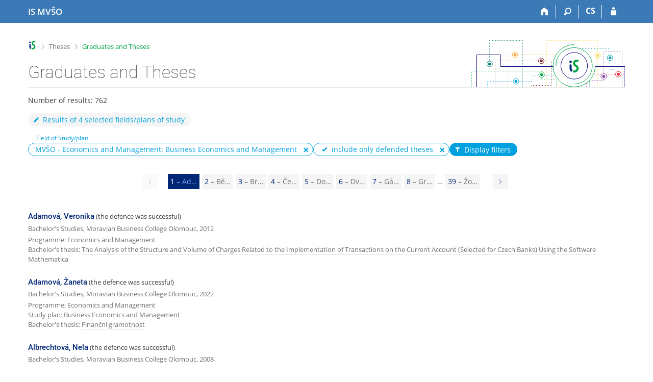

--- FILE ---
content_type: text/html; charset=utf-8
request_url: https://is.mvso.cz/thesis/index?fakulta=7C10;lang=en;obor=2670;obhajene=1;search=1
body_size: 9702
content:
<!DOCTYPE html>
<html class="no-js" lang="en">
<head>
<meta content="text/html; charset=utf-8" http-equiv="Content-Type">
<meta content="IE=edge" http-equiv="X-UA-Compatible">
<meta content="width=device-width, initial-scale=1" name="viewport">
<title>Graduates and Theses</title>
<link href="/favicon.ico" rel="icon" sizes="32x32">
<link href="/favicon.svg" rel="icon" type="image/svg+xml">
<link href="/css/r6/foundation.min.css?_v=ab3b2b3" media="screen,print" rel="stylesheet" type="text/css">
<link href="/css/r/icons/foundation-icons.css?_v=d866a73" media="screen,print" rel="stylesheet" type="text/css">
<link href="/css/r6/prvky.css?_v=bf802ce" media="screen,print" rel="stylesheet" type="text/css">
<link href="/css/r6/r6.css?_v=5b36b59" media="screen,print" rel="stylesheet" type="text/css">
<link href="/css/r6/motiv/1.css?_v=9421c26" media="screen" rel="stylesheet" type="text/css">
<link href="/css/r6/r6-print.css?_v=d1a07b2" media="print" rel="stylesheet" type="text/css">
<style>.abs-z-seznam-filtru {
	display: flex;
	gap: 1rem;
	flex-wrap: wrap;
	align-items: flex-end;
}

.si-filtr-nazev {
	font-size: 0.85714rem;
	margin-left: 1.1428571428rem;
}
</style>
<script src="/js/r6/jquery.js?_v=3736f12"></script>
<script src="/js/error.js?_v=e23fead"></script>
<script src="/js/r6/foundation.js?_v=a06b727"></script>
<script src="/js/chosen.jquery.min.js?_v=3c564f9"></script>
</head>
<body class="en noauth skola_7C motiv-1 motiv-svetly">
<a href="#sticky_panel" class="show-on-focus print-hide">Skip to top bar</a><a href="#hlavicka" class="show-on-focus print-hide">Skip to header</a><a href="#app_content" class="show-on-focus print-hide">Skip to content</a><a href="#paticka" class="show-on-focus print-hide">Skip to footer</a>
<div id="content" class="">
	<div id="zdurazneni-sticky" class="zdurazneni-sticky print-hide" role="alert" aria-atomic="true"></div>
	<div id="rows_wrapper">
		<div class="foundation-design-z">
			<nav id="sticky_panel" >
	<div class="row">
		<div class="column">
			<div class="ikony">
				<a href="/?lang=en" class="sticky_home" title="Moravian Business College Olomouc Information System" aria-label="Moravian Business College Olomouc Information System"><span class="sticky_home_text">IS MVŠO</span></a>
				<a href="/?fakulta=7C10;lang=en" class="sticky-icon" title="Home" aria-label="Home"><i class="house isi-home" aria-hidden="true"></i></a><a href="#" class="sticky-icon prepinac-vyhl float-right" title="Search" aria-label="Search" data-toggle="is_search"><i class="isi-lupa" aria-hidden="true"></i></a><div id="is_search" class="dropdown-pane bottom search-dropdown" data-dropdown data-close-on-click="true">
	<form method="POST" action="/vyhledavani/" role="search"><INPUT TYPE=hidden NAME="lang" VALUE="en">
		<div class="input-group">
			<input class="input-group-field input_text" type="search" name="search" autocomplete="off" role="searchbox">
			<div id="is_search_x" class="is_input_x input-group-button"><i class="isi-x"></i></div>
			<div class="input-group-button">
				<input type="submit" class="button" value="Search">
			</div>
		</div>
	</form>
	<div id="is_search_results"></div>
</div><span><a href="./index?lang=cs;fakulta=7C10;obor=2670;obhajene=1;search=1" class="sticky-item prepinac-jazyk jazyk-cs" aria-label="Přepnout do češtiny" title="Přepnout do češtiny" >CS</a></span><a href="/auth/thesis/index?lang=en;fakulta=7C10;obor=2670;obhajene=1;search=1" class="sticky-icon float-right" title="IS MVŠO Login" aria-label="IS MVŠO Login"><i class="isi-postava" aria-hidden="true"></i></a>
			</div>
		</div>
	</div>
</nav>
			
			<header class="row hlavicka" id="hlavicka">
	<div class="small-5 medium-3 columns znak skola7C">
		
	</div>
	<div id="is-prepinace" class="small-7 medium-9 columns">
		
		<div id="prepinace">
        <ul aria-hidden="true" class="is-switch dropdown menu" data-dropdown-menu data-click-open="true" data-closing-time="0" data-autoclose="false" data-disable-hover="true" data-close-on-click="true" data-force-follow="false" data-close-on-click-inside="false" data-alignment="right">
                
                
                
        </ul>
        <ul class="show-for-sr">
                
                
                
        </ul>
</div>
	</div>
</header>
<div class="row" aria-hidden="true">
	<div class="column">
		<a href="#" class="app_header_motiv_switch show-for-medium" title="Change theme" aria-label="Change theme" data-open="motiv_reveal"><i class="isi-nastaveni isi-inline" aria-hidden="true"></i></a>
		
	</div>
</div><div id="drobecky" class="row">
	<div class="column">
		<span class="wrap"><a href="/?lang=en" class="drobecek_logo" accesskey="0" title="MVŠO Information System"> </a><span class="sep"> <i class="isi-zobacek-vpravo"></i><span class="show-for-sr">&gt;</span> </span><a href="/thesis/?fakulta=7C10;lang=en" accesskey="1">Theses</a><span class="sep last"> <i class="isi-zobacek-vpravo"></i><span class="show-for-sr">&gt;</span> </span><a href="https://is.mvso.cz/thesis/index?fakulta=7C10;lang=en" title="Graduates and Theses" accesskey="2" class="drobecek_app">Graduates and Theses</a></span>
	</div>
</div><div id="app_header_wrapper" class="row align-justify show-for-medium">
	<div class="medium-12 column">
		<h1 id="app_header"><div class="large-9 xlarge-9"><span id="app_name">Graduates and Theses</span></div></h1>
	</div>
	<div class="shrink column">
		<div id="app_header_image"></div>
	</div>
</div>

<div class="row">
	<div class="column">
		<div id="app_menu" class="empty">
			
		</div>
	</div>
</div><!--[if lt IE 9]><div id="prvek_1979131" class="zdurazneni varovani ie_warning"><h3 class="zdurazneni-nadpis">Warning:</h3><h3>Your browser Internet Explorer is out of date.</h3><p>It has known security flaws and may not display all features of this and other websites.</p></div><![endif]-->
		</div>
		<div id="app_content_row" class="row"><main id="app_content" class="column" role="main"><p>Number of results: 762</p>
					<a class="stitek-inline si-medium si-text si-ikona borderbarva5 barva5 mb-1" data-open="prvek_7706980"><i class="isi-tuzka isi-inline-right" aria-hidden="true"></i>Results of 4 selected fields/plans of study</a>
				
	<div class="obal-formulare mb-1 display-none"><div class='bgbarva-seda1 pl-2 pr-2 pt-1 pb-1'><button id="prvek_2816426" class="toggle-vyhledavaci-form clear float-right button" type="button"><i class="isi-x isi-large" aria-hidden="true"></i></button><h2 class='nadpis-sekce mb-1'>Search for a graduate and thesis</h2><form data-abide novalidate method="get" enctype="application/x-www-form-urlencoded" id="prvek_1042222"><INPUT TYPE=hidden NAME="fakulta" VALUE="7C10"><INPUT TYPE=hidden NAME="lang" VALUE="en"><INPUT TYPE=hidden NAME="obor_upresneni" VALUE="5"><INPUT TYPE=hidden NAME="obor_upresneni" VALUE="2670"><INPUT TYPE=hidden NAME="obor_upresneni" VALUE="2712"><INPUT TYPE=hidden NAME="obor_upresneni" VALUE="2713"><label for="search_field">Search term</label><input id="search_field" name="q" type="text"><span class="form-error" data-form-error-for="search_field"><span class="form-error-text"></span></span><fieldset class="validator-group-content inputs-cover nutny_textfield display-none" data-for="prvek_1845116"><legend>Limit search to</legend><div class="row radio-group"><div class="column"><div class="row">
	<div class="small-12 medium-6 large-3 column"><div class="row align-middle"><div class="column small-12"><label for="prvek_1845116"><input class="nutny_textfield nutny_textfield_input display-none" disabled id="prvek_1845116" name="podbarv" type="checkbox" value="t_title">Title of the thesis/dissertation</label></div></div></div>
	<div class="small-12 medium-6 large-3 column"><div class="row align-middle"><div class="column small-12"><label for="prvek_1546634"><input class="nutny_textfield nutny_textfield_input display-none" disabled id="prvek_1546634" name="podbarv" type="checkbox" value="t_author">Alumnus/author of the work</label></div></div></div>
	<div class="small-12 medium-6 large-3 column"><div class="row align-middle"><div class="column small-12"><label for="prvek_2829504"><input class="nutny_textfield nutny_textfield_input display-none" disabled id="prvek_2829504" name="podbarv" type="checkbox" value="t_vedouci">Supervisor/a reader/observer</label></div></div></div>
	<div class="small-12 medium-6 large-3 column"><div class="row align-middle"><div class="column small-12"><label for="prvek_6774770"><input class="nutny_textfield nutny_textfield_input display-none" disabled id="prvek_6774770" name="podbarv" type="checkbox" value="t_subject">Keywords</label></div></div></div>
</div>
</div></div></fieldset><span class="form-error" data-form-error-for="prvek_1845116"><span class="form-error-text"></span></span><hr/><div class="row">
	<div class="small-12 medium-6 column"><label for="omez_fak_q">Faculty</label><select id="omez_fak_q" multiple name="fak"><option value="7C10">MVŠO - Moravian Business College Olomouc</option></select><span class="form-error" data-form-error-for="omez_fak_q"><span class="form-error-text"></span></span></div>
	<div class="small-12 medium-6 column"><div id="prac_vyber"><label for="omez_prac_q">Department under which the thesis has been written</label><select id="omez_prac_q" multiple name="prac"><option value="7C10">MVŠO - Moravian Business College Olomouc</option></select><span class="form-error" data-form-error-for="omez_prac_q"><span class="form-error-text"></span></span></div></div>
	<div class="small-12 medium-6 column"><div class="row">
	<div class="small-12 medium-6 column"><div id="tit_vyber"><label for="prvek_9535001">Person's academic degree</label><select id="prvek_9535001" multiple name="tit"><optgroup label="Bachelor's degrees"><option value="Bc.">Bc.</option></optgroup><optgroup label="Master's degrees"><option value="Ing.">Ing.</option></optgroup></select><span class="form-error" data-form-error-for="prvek_9535001"><span class="form-error-text"></span></span></div></div>
	<div class="small-12 medium-6 column"><div id="rok_vyber"><label for="prvek_7363437">Year of defence</label><select id="prvek_7363437" multiple name="rok"><option value="2026">2026</option><option value="2025">2025</option><option value="2024">2024</option><option value="2023">2023</option><option value="2022">2022</option><option value="2021">2021</option><option value="2020">2020</option><option value="2019">2019</option><option value="2018">2018</option><option value="2017">2017</option><option value="2016">2016</option><option value="2015">2015</option><option value="2014">2014</option><option value="2013">2013</option><option value="2012">2012</option><option value="2011">2011</option><option value="2010">2010</option><option value="2009">2009</option><option value="2008">2008</option></select><span class="form-error" data-form-error-for="prvek_7363437"><span class="form-error-text"></span></span></div></div>
</div>
</div>
	<div class="small-12 medium-6 column"><div id="obor_vyber"><label for="omez_obor_q">Field of Study/plan</label><select id="omez_obor_q" multiple name="obor"><optgroup label="Bachelor's degree programmes"><option value="2673">MVŠO -  Economics and Management: Company Economics and Management</option><option value="2674">MVŠO -  Economics and Management: Management and Economics of Public Service</option><option value="2671">MVŠO -  Economics and Management: Management and Economics of the Public Sector</option><option value="2672|2675">MVŠO -  Economics and Management: Company Information Systems</option><option value="5|2670|2712|2713" selected>MVŠO -  Economics and Management: Business Economics and Management</option><option value="2693|2706">MVŠO -  Systems Engineering and Informatics: Systems Engineering and Informatics</option></optgroup><optgroup label="master's programmes (following bachelor's programmes)"><option value="2692|2705">MVŠO -  Economics and Management: Economics and Management of Small and Medium-sized Entreprises</option></optgroup><optgroup label="Lifelong learning"><option value="3">MVŠO -  Lifelong Education: Dostudování profilace</option></optgroup></select><span class="form-error" data-form-error-for="omez_obor_q"><span class="form-error-text"></span></span></div></div>
</div>

	<div class="text-right mt-2 mb-1"><label class="validator-group-content display-inline-block mb-0" for="prvek_503360"><input checked id="prvek_503360" name="obhajene" type="checkbox" value="1">include only defended theses</label><span class="form-error" data-form-error-for="prvek_503360"><span class="form-error-text"></span></span><button id="prvek_2051898" class="large display-inline-block mb-0 button" type="submit" name="search" value="1" style="margin-left: 2rem;">Find</button>
	</div>
</form></div></div>
	<div class="abs-z-seznam-filtru mb-2">
		
			<div>
				<div class="si-filtr-nazev barva5">Field of Study/plan</div>
		
				<span class="stitek-inline si-medium si-text si-outline si-zaviratelny borderbarva5 barva5 mb-05">
					<span class="si-label">MVŠO -  Economics and Management: Business Economics and Management</span>
					<a href="./index?fakulta=7C10;lang=en;obor=2670;obhajene=1;search=1" class="si-ikona-zavrit" title="Zavřít/zrušit"><i class="isi-x isi-inline" aria-hidden="true"></i></a>
				</span>
			
			</div>
		
			<div>
				<div class="si-filtr-nazev barva5"></div>
		
				<span class="stitek-inline si-medium si-text si-outline si-zaviratelny borderbarva5 barva5 mb-05">
					<span class="si-label"><i class="isi-check isi-inline-right" aria-hidden="true"></i>include only defended theses</span>
					<a href="./index?fakulta=7C10;lang=en;obor=2670;search=1" class="si-ikona-zavrit" title="Zavřít/zrušit"><i class="isi-x isi-inline" aria-hidden="true"></i></a>
				</span>
			
			</div>
		
		<button id="prvek_2543721" class="stitek-inline si-medium si-text si-ikona bgbarva5 barvabila toggle-vyhledavaci-form mb-05 button" type="button"><i class="isi-filtr isi-inline-right" aria-hidden="true"></i>Display filters</button>
	</div>
	
				<nav aria-label="Pagination"><ul class="show-for-medium text-center pagination"><li class=" pagination-previous disabled"><i class="isi-zobacek-vlevo isi-inline" aria-hidden="true"></i><span class="show-for-sr">Previous page</span></li><li class=" current">1<span> &ndash; Ad&hellip;</span></li><li><a aria-label="Page 2" href="./index?fakulta=7C10;lang=en;obor=2670;obhajene=1;search=1;p=2" title="">2<span> &ndash; Bě&hellip;</span></a></li><li><a aria-label="Page 3" href="./index?fakulta=7C10;lang=en;obor=2670;obhajene=1;search=1;p=3" title="">3<span> &ndash; Br&hellip;</span></a></li><li><a aria-label="Page 4" href="./index?fakulta=7C10;lang=en;obor=2670;obhajene=1;search=1;p=4" title="">4<span> &ndash; Če&hellip;</span></a></li><li><a aria-label="Page 5" href="./index?fakulta=7C10;lang=en;obor=2670;obhajene=1;search=1;p=5" title="">5<span> &ndash; Do&hellip;</span></a></li><li><a aria-label="Page 6" href="./index?fakulta=7C10;lang=en;obor=2670;obhajene=1;search=1;p=6" title="">6<span> &ndash; Dv&hellip;</span></a></li><li><a aria-label="Page 7" href="./index?fakulta=7C10;lang=en;obor=2670;obhajene=1;search=1;p=7" title="">7<span> &ndash; Gá&hellip;</span></a></li><li><a aria-label="Page 8" href="./index?fakulta=7C10;lang=en;obor=2670;obhajene=1;search=1;p=8" title="">8<span> &ndash; Gr&hellip;</span></a></li><li class="ellipsis" aria-hidden="true"></li><li><a aria-label="Page 39" href="./index?fakulta=7C10;lang=en;obor=2670;obhajene=1;search=1;p=39" title="">39<span> &ndash; Žo&hellip;</span></a></li><li class=" pagination-next"><a aria-label="Page 2" href="./index?fakulta=7C10;lang=en;obor=2670;obhajene=1;search=1;p=2" title="Next page"><i class="isi-zobacek-vpravo isi-inline" aria-hidden="true"></i><span class="show-for-sr">Next page</span></a></li></ul><ul class="show-for-small-only text-center pagination"><li class=" pagination-previous disabled"><i class="isi-zobacek-vlevo isi-inline" aria-hidden="true"></i><span class="show-for-sr">Previous page</span></li><li class=" current">1<span> &ndash; Ad&hellip;</span></li><li><a aria-label="Page 2" href="./index?fakulta=7C10;lang=en;obor=2670;obhajene=1;search=1;p=2" title="">2<span> &ndash; Bě&hellip;</span></a></li><li><a aria-label="Page 3" href="./index?fakulta=7C10;lang=en;obor=2670;obhajene=1;search=1;p=3" title="">3<span> &ndash; Br&hellip;</span></a></li><li><a aria-label="Page 4" href="./index?fakulta=7C10;lang=en;obor=2670;obhajene=1;search=1;p=4" title="">4<span> &ndash; Če&hellip;</span></a></li><li><a aria-label="Page 5" href="./index?fakulta=7C10;lang=en;obor=2670;obhajene=1;search=1;p=5" title="">5<span> &ndash; Do&hellip;</span></a></li><li class="ellipsis" aria-hidden="true"></li><li><a aria-label="Page 39" href="./index?fakulta=7C10;lang=en;obor=2670;obhajene=1;search=1;p=39" title="">39<span> &ndash; Žo&hellip;</span></a></li><li class=" pagination-next"><a aria-label="Page 2" href="./index?fakulta=7C10;lang=en;obor=2670;obhajene=1;search=1;p=2" title="Next page"><i class="isi-zobacek-vpravo isi-inline" aria-hidden="true"></i><span class="show-for-sr">Next page</span></a></li></ul></nav>
				<div id="vysledky_vyhledavani" class="row">
					<div class="column">
						
			<div class="vyh_polozka">
				
			<h4><a href="/th/c8zdf/?fakulta=7C10;lang=en">Adamová, Veronika</a></h4>
		
			<span>(the defence was successful)</span>
		
				<div class="vyh_hlavicky">
					
		<p>Bachelor's Studies, Moravian Business College Olomouc, 2012</p>
		<span>Programme: Economics and Management<br>Bachelor's thesis: <a href="/th/c8zdf/?fakulta=7C10;lang=en">The Analysis of the Structure and Volume of Charges Related to the Implementation of Transactions on the Current Account (Selected for Czech Banks) Using the Software Mathematica</a></span>
	
				</div>
				
			</div>
		
			<div class="vyh_polozka">
				
			<h4><a href="/th/v360f/?fakulta=7C10;lang=en">Adamová, Žaneta</a></h4>
		
			<span>(the defence was successful)</span>
		
				<div class="vyh_hlavicky">
					
		<p>Bachelor's Studies, Moravian Business College Olomouc, 2022</p>
		<span>Programme: Economics and Management<br>Study plan: Business Economics and Management<br>Bachelor's thesis: <a href="/th/v360f/?fakulta=7C10;lang=en">Finanční gramotnost</a></span>
	
				</div>
				
			</div>
		
			<div class="vyh_polozka">
				
			<h4><a href="/th/njrns/?fakulta=7C10;lang=en">Albrechtová, Nela</a></h4>
		
			<span>(the defence was successful)</span>
		
				<div class="vyh_hlavicky">
					
		<p>Bachelor's Studies, Moravian Business College Olomouc, 2008</p>
		<span>Programme: Economics and Management<br>Bachelor's thesis: <a href="/th/njrns/?fakulta=7C10;lang=en">The Communication Controls in Company</a></span>
	
				</div>
				
			</div>
		
			<div class="vyh_polozka">
				
			<h4><a href="/th/krjnr/?fakulta=7C10;lang=en">Andresenová, Eva</a></h4>
		
			<span>(the defence was successful)</span>
		
				<div class="vyh_hlavicky">
					
		<p>Bachelor's Studies, Moravian Business College Olomouc, 2011</p>
		<span>Programme: Economics and Management<br>Bachelor's thesis: <a href="/th/krjnr/?fakulta=7C10;lang=en">Financial Analysis of the Trade KDV</a></span>
	
				</div>
				
			</div>
		
			<div class="vyh_polozka">
				
			<h4><a href="/th/pgw2w/?fakulta=7C10;lang=en">Andresenová, Eva</a></h4>
		
			<span>(the defence was successful)</span>
		
				<div class="vyh_hlavicky">
					
		<p>Bachelor's Studies, Moravian Business College Olomouc, 2014</p>
		<span>Programme: Economics and Management<br>Bachelor's thesis: <a href="/th/pgw2w/?fakulta=7C10;lang=en">The Financial Analysis of the Chosen Company</a></span>
	
				</div>
				
			</div>
		
			<div class="vyh_polozka">
				
			<h4><a href="/th/mobmz/?fakulta=7C10;lang=en">Andrš, Pavel</a></h4>
		
			<span>(the defence was successful)</span>
		
				<div class="vyh_hlavicky">
					
		<p>Bachelor's Studies, Moravian Business College Olomouc, 2013</p>
		<span>Programme: Economics and Management<br>Bachelor's thesis: <a href="/th/mobmz/?fakulta=7C10;lang=en">Stock Exchange Trade</a></span>
	
				</div>
				
			</div>
		
			<div class="vyh_polozka">
				
			<h4><a href="/th/q6ags/?fakulta=7C10;lang=en">Bačovský, Radek</a></h4>
		
			<span>(the defence was successful)</span>
		
				<div class="vyh_hlavicky">
					
		<p>Bachelor's Studies, Moravian Business College Olomouc, 2019</p>
		<span>Programme: Economics and Management<br>Bachelor's thesis: <a href="/th/q6ags/?fakulta=7C10;lang=en">Controlling as a key prerequisite for the success of the company AUTO Bárta Zdeněk and son Inc.</a></span>
	
				</div>
				
			</div>
		
			<div class="vyh_polozka">
				
			<h4><a href="/th/ykqm6/?fakulta=7C10;lang=en">Bachmannová, Veronika</a></h4>
		
			<span>(the defence was successful)</span>
		
				<div class="vyh_hlavicky">
					
		<p>Bachelor's Studies, Moravian Business College Olomouc, 2013</p>
		<span>Programme: Economics and Management<br>Bachelor's thesis: <a href="/th/ykqm6/?fakulta=7C10;lang=en">The Analysis of Territorial Units</a></span>
	
				</div>
				
			</div>
		
			<div class="vyh_polozka">
				
			<h4><a href="/th/cvxpr/?fakulta=7C10;lang=en">Balabuch, Ondřej</a></h4>
		
			<span>(the defence was successful)</span>
		
				<div class="vyh_hlavicky">
					
		<p>Bachelor's Studies, Moravian Business College Olomouc, 2011</p>
		<span>Programme: Economics and Management<br>Bachelor's thesis: <a href="/th/cvxpr/?fakulta=7C10;lang=en">Banner Advertising as a Part of Internet Marketing</a></span>
	
				</div>
				
			</div>
		
			<div class="vyh_polozka">
				
			<h4><a href="/th/a7yx4/?fakulta=7C10;lang=en">Balatková, Petra</a></h4>
		
			<span>(the defence was successful)</span>
		
				<div class="vyh_hlavicky">
					
		<p>Bachelor's Studies, Moravian Business College Olomouc, 2011</p>
		<span>Programme: Economics and Management<br>Bachelor's thesis: <a href="/th/a7yx4/?fakulta=7C10;lang=en">Peru - One of the Poorest Countries in South America</a></span>
	
				</div>
				
			</div>
		
			<div class="vyh_polozka">
				
			<h4><a href="/th/i52dn/?fakulta=7C10;lang=en">Ballek, Roman</a></h4>
		
			<span>(the defence was successful)</span>
		
				<div class="vyh_hlavicky">
					
		<p>Bachelor's Studies, Moravian Business College Olomouc, 2012</p>
		<span>Programme: Economics and Management<br>Bachelor's thesis: <a href="/th/i52dn/?fakulta=7C10;lang=en">Analysis of the Competitive Position of the Security Agency in the Market</a></span>
	
				</div>
				
			</div>
		
			<div class="vyh_polozka">
				
			<h4><a href="/th/syxlg/?fakulta=7C10;lang=en">Balog, David</a></h4>
		
			<span>(the defence was successful)</span>
		
				<div class="vyh_hlavicky">
					
		<p>Bachelor's Studies, Moravian Business College Olomouc, 2022</p>
		<span>Programme: Economics and Management<br>Study plan: Business Economics and Management<br>Bachelor's thesis: <a href="/th/syxlg/?fakulta=7C10;lang=en">Financial literacy in the population of the Czech Republic</a></span>
	
				</div>
				
			</div>
		
			<div class="vyh_polozka">
				
			<h4><a href="/th/hquri/?fakulta=7C10;lang=en">Bant, Jaroslav</a></h4>
		
			<span>(awarded the degree Bc.)</span>
		
				<div class="vyh_hlavicky">
					
		<p>Bachelor's Studies, Moravian Business College Olomouc, 2023</p>
		<span>Programme: Economics and Management<br>Study plan: Business Economics and Management<br>Bachelor's thesis: <a href="/th/hquri/?fakulta=7C10;lang=en">Vytvoření podnikatelského plánu vybraného záměru</a></span>
	
				</div>
				
			</div>
		
			<div class="vyh_polozka">
				
			<h4><a href="/th/vz6y4/?fakulta=7C10;lang=en">Bár, Adam</a></h4>
		
			<span>(the defence was successful)</span>
		
				<div class="vyh_hlavicky">
					
		<p>Bachelor's Studies, Moravian Business College Olomouc, 2025</p>
		<span>Programme: Economics and Management<br>Study plan: Business Economics and Management<br>Bachelor's thesis: <a href="/th/vz6y4/?fakulta=7C10;lang=en">The Impact of Digitalization on International Management: Challenges and Opportunities</a></span>
	
				</div>
				
			</div>
		
			<div class="vyh_polozka">
				
			<h4><a href="/th/j2j6n/?fakulta=7C10;lang=en">Barák, Martin</a></h4>
		
			<span>(the defence was successful)</span>
		
				<div class="vyh_hlavicky">
					
		<p>Bachelor's Studies, Moravian Business College Olomouc, 2018</p>
		<span>Programme: Economics and Management<br>Bachelor's thesis: <a href="/th/j2j6n/?fakulta=7C10;lang=en">Event Marketing and its Use in Practice</a></span>
	
				</div>
				
			</div>
		
			<div class="vyh_polozka">
				
			<h4><a href="/th/pmgx2/?fakulta=7C10;lang=en">Bartošová, Lenka</a></h4>
		
			<span>(the defence was successful)</span>
		
				<div class="vyh_hlavicky">
					
		<p>Bachelor's Studies, Moravian Business College Olomouc, 2013</p>
		<span>Programme: Economics and Management<br>Bachelor's thesis: <a href="/th/pmgx2/?fakulta=7C10;lang=en">Firm as a Monopoly</a></span>
	
				</div>
				
			</div>
		
			<div class="vyh_polozka">
				
			<h4><a href="/th/mkrxu/?fakulta=7C10;lang=en">Bazínková, Barbora</a></h4>
		
			<span>(the defence was successful)</span>
		
				<div class="vyh_hlavicky">
					
		<p>Bachelor's Studies, Moravian Business College Olomouc, 2021</p>
		<span>Programme: Economics and Management<br>Field of Study: Business Economics and Management<br>Bachelor's thesis: <a href="/th/mkrxu/?fakulta=7C10;lang=en">Business Plan (own topic)</a></span>
	
				</div>
				
			</div>
		
			<div class="vyh_polozka">
				
			<h4><a href="/th/uj9vu/?fakulta=7C10;lang=en">Bečička, Ondřej</a></h4>
		
			<span>(the defence was successful)</span>
		
				<div class="vyh_hlavicky">
					
		<p>Bachelor's Studies, Moravian Business College Olomouc, 2015</p>
		<span>Programme: Economics and Management<br>Bachelor's thesis: <a href="/th/uj9vu/?fakulta=7C10;lang=en">Analysis of the Significance of Reserves and Adjustments at Company DT - Výhybkárna a strojírna, a.s.</a></span>
	
				</div>
				
			</div>
		
			<div class="vyh_polozka">
				
			<h4><a href="/th/ppd5f/?fakulta=7C10;lang=en">Bednářová, Adéla</a></h4>
		
			<span>(the defence was successful)</span>
		
				<div class="vyh_hlavicky">
					
		<p>Bachelor's Studies, Moravian Business College Olomouc, 2013</p>
		<span>Programme: Economics and Management<br>Bachelor's thesis: <a href="/th/ppd5f/?fakulta=7C10;lang=en">A Financial Analysis of a Company</a></span>
	
				</div>
				
			</div>
		
			<div class="vyh_polozka">
				
			<h4><a href="/th/rciy8/?fakulta=7C10;lang=en">Belant, Vladislav</a></h4>
		
			<span>(the defence was successful)</span>
		
				<div class="vyh_hlavicky">
					
		<p>Bachelor's Studies, Moravian Business College Olomouc, 2022</p>
		<span>Programme: Economics and Management<br>Study plan: Business Economics and Management<br>Bachelor's thesis: <a href="/th/rciy8/?fakulta=7C10;lang=en">The Impact of the COVID-19 Pandemic on e-sports</a></span>
	
				</div>
				
			</div>
		
					</div>
				</div>
				<nav aria-label="Pagination"><ul class="show-for-medium text-center pagination"><li class=" pagination-previous disabled"><i class="isi-zobacek-vlevo isi-inline" aria-hidden="true"></i><span class="show-for-sr">Previous page</span></li><li class=" current">1<span> &ndash; Ad&hellip;</span></li><li><a aria-label="Page 2" href="./index?fakulta=7C10;lang=en;obor=2670;obhajene=1;search=1;p=2" title="">2<span> &ndash; Bě&hellip;</span></a></li><li><a aria-label="Page 3" href="./index?fakulta=7C10;lang=en;obor=2670;obhajene=1;search=1;p=3" title="">3<span> &ndash; Br&hellip;</span></a></li><li><a aria-label="Page 4" href="./index?fakulta=7C10;lang=en;obor=2670;obhajene=1;search=1;p=4" title="">4<span> &ndash; Če&hellip;</span></a></li><li><a aria-label="Page 5" href="./index?fakulta=7C10;lang=en;obor=2670;obhajene=1;search=1;p=5" title="">5<span> &ndash; Do&hellip;</span></a></li><li><a aria-label="Page 6" href="./index?fakulta=7C10;lang=en;obor=2670;obhajene=1;search=1;p=6" title="">6<span> &ndash; Dv&hellip;</span></a></li><li><a aria-label="Page 7" href="./index?fakulta=7C10;lang=en;obor=2670;obhajene=1;search=1;p=7" title="">7<span> &ndash; Gá&hellip;</span></a></li><li><a aria-label="Page 8" href="./index?fakulta=7C10;lang=en;obor=2670;obhajene=1;search=1;p=8" title="">8<span> &ndash; Gr&hellip;</span></a></li><li class="ellipsis" aria-hidden="true"></li><li><a aria-label="Page 39" href="./index?fakulta=7C10;lang=en;obor=2670;obhajene=1;search=1;p=39" title="">39<span> &ndash; Žo&hellip;</span></a></li><li class=" pagination-next"><a aria-label="Page 2" href="./index?fakulta=7C10;lang=en;obor=2670;obhajene=1;search=1;p=2" title="Next page"><i class="isi-zobacek-vpravo isi-inline" aria-hidden="true"></i><span class="show-for-sr">Next page</span></a></li></ul><ul class="show-for-small-only text-center pagination"><li class=" pagination-previous disabled"><i class="isi-zobacek-vlevo isi-inline" aria-hidden="true"></i><span class="show-for-sr">Previous page</span></li><li class=" current">1<span> &ndash; Ad&hellip;</span></li><li><a aria-label="Page 2" href="./index?fakulta=7C10;lang=en;obor=2670;obhajene=1;search=1;p=2" title="">2<span> &ndash; Bě&hellip;</span></a></li><li><a aria-label="Page 3" href="./index?fakulta=7C10;lang=en;obor=2670;obhajene=1;search=1;p=3" title="">3<span> &ndash; Br&hellip;</span></a></li><li><a aria-label="Page 4" href="./index?fakulta=7C10;lang=en;obor=2670;obhajene=1;search=1;p=4" title="">4<span> &ndash; Če&hellip;</span></a></li><li><a aria-label="Page 5" href="./index?fakulta=7C10;lang=en;obor=2670;obhajene=1;search=1;p=5" title="">5<span> &ndash; Do&hellip;</span></a></li><li class="ellipsis" aria-hidden="true"></li><li><a aria-label="Page 39" href="./index?fakulta=7C10;lang=en;obor=2670;obhajene=1;search=1;p=39" title="">39<span> &ndash; Žo&hellip;</span></a></li><li class=" pagination-next"><a aria-label="Page 2" href="./index?fakulta=7C10;lang=en;obor=2670;obhajene=1;search=1;p=2" title="Next page"><i class="isi-zobacek-vpravo isi-inline" aria-hidden="true"></i><span class="show-for-sr">Next page</span></a></li></ul></nav>
			
</main></div>
		
		<div class="foundation-design-z foot_clear">
			
	<div class="row">
		
	</div>
	<footer id="paticka" class="">
		<div class="row">
			<div class="columns small-12 medium-6 paticka_logo">
	<a href="/?lang=en"><span class="show-for-sr">IS MVŠO</span></a>
	<div>
		MVŠO Information System
		<div class="footer_about">
			Administered by <a href="https://www.fi.muni.cz/">Faculty of Informatics, MU</a>
		</div>
		
	</div>
</div>
<div class="columns small-6 medium-3">
	<div class="footer_podpora">
	Do you need help?
	<span class="kont_email"><nobr class="postovni_adresa"><!-- <a href="hnus@fi.muni.cz">hnus@fi.muni.cz</a> -->mvsoi<!-- <a href="spamuser151@muni.cz" --><!-- spamuser151@muni.cz</a> -->s<img src="/pics/posta/bc289bcd64662cc3f403fa74c6b8101eZ.gif" alt="(zavináč/atsign)" /><!-- root onLoad="203@youtube.com" -->fi<img src="/pics/posta/f9fd9bf9e0ee1e0ebe4807a373b09c9eT.gif" alt="(tečka/dot)" />muni<img src="/pics/posta/f9fd9bf9e0ee1e0ebe4807a373b09c9eT.gif" alt="(tečka/dot)" /><!-- root onload="@" -->cz</nobr></span>
</div>
	<div class="footer_napoveda">
		<a href="/help/?lang=en">Help</a>
	</div>
	<div class="row">
		<div class="columns small-12 display-none">
			<div class="footer_zoomy">
				<a href="" rel="nofollow"></a>
			</div>
		</div>
	</div>
</div>
<div class="columns small-6 medium-3 nastaveni_col">
	<div class="footer_datum">
		<span title="Today is 4. (even) week.">25/1/2026 <span style='padding: 0 0.6em'>|</span> 04:59</span>
		<a href="/system/cas?lang=en" title="Today is 4. (even) week." class="footer_cas">Current date and&nbsp;time</a>
	</div>
	<div>
	
	<div class="footer_nastaveni footer_is"><a href="https://ismu.cz/?lang=en">More about the IS</a><a href="https://is.mvso.cz/system/pristupnost" class="footer_about">Accessibility</a></div>
</div>
</div>
			<div class="right-border"></div>
			<div class="left-border"></div>
		</div>
		<a href="#hlavicka" class="skip_up" title="takes you to the top of the page">
			Go to top
		</a>
	</footer>

		</div>
	</div>
</div>
<div class="reveal" role="region" id="prvek_7706980" data-append-to=".foundation-design-z:first">
	<div class="row">
		<div  class="column reveal-content">
			
					<h2><i class="isi-kniha-otevrena" aria-hidden="true"></i>Results of 4 selected fields/plans of study</h2><form data-abide novalidate method="get" enctype="application/x-www-form-urlencoded" id="prvek_3534386"><INPUT TYPE=hidden NAME="fakulta" VALUE="7C10"><INPUT TYPE=hidden NAME="lang" VALUE="en"><INPUT TYPE=hidden NAME="obor" VALUE="2670"><INPUT TYPE=hidden NAME="obhajene" VALUE="1"><fieldset class="validator-group-content inputs-cover" data-for="prvek_3932770"><div class="row align-middle radio-group"><div class="column small-12"><label for="prvek_3932770"><input checked id="prvek_3932770" name="obor_upresneni" type="checkbox" value="2670">MVŠO 1091 Economics and Management, field S6208R086 Business Economics and Management (Bachelor's degree programme, full-time study mode, single-subject)</label></div><div class="column small-12"><label for="prvek_5635198"><input checked id="prvek_5635198" name="obor_upresneni" type="checkbox" value="2712">MVŠO 1120 Economics and Management, plan 112001 Business Economics and Management (bachelor's full-time single-subject)</label></div><div class="column small-12"><label for="prvek_1995776"><input checked id="prvek_1995776" name="obor_upresneni" type="checkbox" value="2713">MVŠO 1120 Economics and Management, plan 112002 Business Economics and Management (Bachelor's combined single-subject)</label></div><div class="column small-12"><label for="prvek_1105678"><input checked id="prvek_1105678" name="obor_upresneni" type="checkbox" value="5">MVŠO 1130 Economics and Management, plan 113001 Business Economics and Management (bachelor's full-time single-subject)</label></div></div></fieldset><span class="form-error" data-form-error-for="prvek_3932770"><span class="form-error-text"></span></span><div class="text-right"><p><a href="./index?fakulta=7C10;lang=en;obor=2670;obhajene=1;search=1"><i class="isi-inline-right isi-x"></i>Cancel restrictions</a></p><button id="prvek_4952588" class="secondary button" type="button" data-close>Back</button> <button id="prvek_1989994" class="button" type="submit" name="search" value="1">Limit to selected fields/plans of study</button></div></form>
		</div>
	</div>
	<div class="modal-btns"><button class="close-button" type="button" aria-label="Close" data-close><span aria-hidden="true">&times;</span></button></div>
</div>


<script src="/js/is.js?_v=3ff8494"></script>
<script src="/js/jquery-ui-1.12.1-sortable-r6.min.js?_v=611662c"></script>
<script src="/js/log-kliknuto.js?_v=d448124"></script>
<script>$(function() {
	$('#omez_fak_q').on('change', function(e) {
		var fakulty_par = $("#omez_fak_q option:selected").map(function(){
			return $(this).val();
		}).get();
		var prac_par = $("#omez_prac_q option:selected").map(function(){
			return $(this).val();
		}).get();

		is.Ajax.request('./absolventi_ajax.pl', {
			operace: 'options_podle_fakulty',
			fakulty: fakulty_par,
			prac: prac_par
		}).done(function(data) {
			if (data && data.prac) {
				$('#prac_vyber').html(data.prac);
			}
		});
	});

	$('.toggle-vyhledavaci-form').on('click', function(e) {
		$('.obal-formulare').toggle();
	});

	$('#search_field').on('input', function(e) {
		if ($(this).val()) {
			$('.nutny_textfield_input').prop('disabled', false);
			$('.nutny_textfield').show();
		} else {
			$('.nutny_textfield_input').prop('disabled', true);
			$('.nutny_textfield').hide();
		}
	});
});
</script>
<script>
(function() {

"use strict";

is.Design.init({
   "session" : {
      "vidim_kazdeho" : null,
      "ekurz" : false,
      "sn" : "/thesis/index.pl",
      "cgipar" : {
         "fakulta" : [
            "7C10"
         ],
         "lang" : [
            "en"
         ]
      },
      "is_design_z" : "",
      "remote_user" : null,
      "skola_id" : "7C",
      "server_time" : "25. 1. 2026 04:59:51",
      "uco" : null,
      "auth" : "",
      "skola_zkratka" : "MVŠO",
      "debug" : 1,
      "w_log_id" : "485931968",
      "is_muni_cz" : "is.mvso.cz",
      "pouzit_neoverene_udaje" : null,
      "login" : null,
      "session_id" : "427785927",
      "lang" : "en"
   },
   "svatky" : {
      "20151226" : 1,
      "20261225" : 1,
      "20210508" : 1,
      "20010101" : 1,
      "20110508" : 1,
      "20101225" : 1,
      "20061229" : 1,
      "20231028" : 1,
      "20201028" : 1,
      "20041028" : 1,
      "20060501" : 1,
      "20150501" : 1,
      "20211117" : 1,
      "20130508" : 1,
      "20100706" : 1,
      "20251117" : 1,
      "20170417" : 1,
      "20090413" : 1,
      "20050328" : 1,
      "20130706" : 1,
      "20030705" : 1,
      "20151227" : 1,
      "20201224" : 1,
      "20260101" : 1,
      "20161230" : 1,
      "20160706" : 1,
      "20181228" : 1,
      "20100508" : 1,
      "20041230" : 1,
      "20191117" : 1,
      "20101224" : 1,
      "20040101" : 1,
      "20061028" : 1,
      "20020501" : 1,
      "20210501" : 1,
      "20171224" : 1,
      "20051228" : 1,
      "20071224" : 1,
      "20041227" : 1,
      "20070101" : 1,
      "20190101" : 1,
      "20171225" : 1,
      "20011229" : 1,
      "20131223" : 1,
      "20120508" : 1,
      "20180402" : 1,
      "20001224" : 1,
      "20250508" : 1,
      "20011225" : 1,
      "20181226" : 1,
      "20141224" : 1,
      "20191229" : 1,
      "20230508" : 1,
      "20190928" : 1,
      "20131226" : 1,
      "20191028" : 1,
      "20260508" : 1,
      "20010501" : 1,
      "20201231" : 1,
      "20190419" : 1,
      "20200410" : 1,
      "20061228" : 1,
      "20260403" : 1,
      "20001226" : 1,
      "20220705" : 1,
      "20160325" : 1,
      "20231225" : 1,
      "20051028" : 1,
      "20121224" : 1,
      "20051224" : 1,
      "20180508" : 1,
      "20161117" : 1,
      "20130501" : 1,
      "20240401" : 1,
      "20011228" : 1,
      "20131229" : 1,
      "20201117" : 1,
      "20030421" : 1,
      "20081117" : 1,
      "20010928" : 1,
      "20030706" : 1,
      "20160705" : 1,
      "20100405" : 1,
      "20140101" : 1,
      "20251230" : 1,
      "20171226" : 1,
      "20021229" : 1,
      "20251224" : 1,
      "20050508" : 1,
      "20121229" : 1,
      "20250421" : 1,
      "20211230" : 1,
      "20251229" : 1,
      "20191230" : 1,
      "20220418" : 1,
      "20090705" : 1,
      "20241224" : 1,
      "20020401" : 1,
      "20201230" : 1,
      "20151230" : 1,
      "20261230" : 1,
      "20080501" : 1,
      "20261117" : 1,
      "20150508" : 1,
      "20181225" : 1,
      "20161229" : 1,
      "20040508" : 1,
      "20061230" : 1,
      "20040501" : 1,
      "20210706" : 1,
      "20241117" : 1,
      "20211225" : 1,
      "20181117" : 1,
      "20120928" : 1,
      "20131117" : 1,
      "20151028" : 1,
      "20131225" : 1,
      "20241228" : 1,
      "20211231" : 1,
      "20061224" : 1,
      "20230101" : 1,
      "20030501" : 1,
      "20231231" : 1,
      "20081224" : 1,
      "20261231" : 1,
      "20070706" : 1,
      "20081225" : 1,
      "20191225" : 1,
      "20101226" : 1,
      "20141225" : 1,
      "20110928" : 1,
      "20091226" : 1,
      "20260406" : 1,
      "20161224" : 1,
      "20171117" : 1,
      "20071231" : 1,
      "20151224" : 1,
      "20020928" : 1,
      "20121028" : 1,
      "20041225" : 1,
      "20251226" : 1,
      "20221224" : 1,
      "20261224" : 1,
      "20060705" : 1,
      "20231226" : 1,
      "20001228" : 1,
      "20040705" : 1,
      "20261228" : 1,
      "20201228" : 1,
      "20231224" : 1,
      "20191231" : 1,
      "20211228" : 1,
      "20210405" : 1,
      "20141222" : 1,
      "20090706" : 1,
      "20261226" : 1,
      "20240706" : 1,
      "20181227" : 1,
      "20230706" : 1,
      "20220501" : 1,
      "20220415" : 1,
      "20140705" : 1,
      "20101223" : 1,
      "20131230" : 1,
      "20160508" : 1,
      "20221229" : 1,
      "20200413" : 1,
      "20190706" : 1,
      "20241230" : 1,
      "20041226" : 1,
      "20250418" : 1,
      "20031028" : 1,
      "20120501" : 1,
      "20111224" : 1,
      "20031224" : 1,
      "20140421" : 1,
      "20241227" : 1,
      "20030508" : 1,
      "20241226" : 1,
      "20101230" : 1,
      "20171229" : 1,
      "20120101" : 1,
      "20240329" : 1,
      "20131231" : 1,
      "20171230" : 1,
      "20161028" : 1,
      "20141231" : 1,
      "20011224" : 1,
      "20221226" : 1,
      "20080706" : 1,
      "20200705" : 1,
      "20121223" : 1,
      "20070928" : 1,
      "20070508" : 1,
      "20041228" : 1,
      "20240508" : 1,
      "20060101" : 1,
      "20080928" : 1,
      "20231230" : 1,
      "20021223" : 1,
      "20141228" : 1,
      "20121228" : 1,
      "20011226" : 1,
      "20001227" : 1,
      "20211028" : 1,
      "20250706" : 1,
      "20241229" : 1,
      "20111231" : 1,
      "20141230" : 1,
      "20200101" : 1,
      "20061226" : 1,
      "20111223" : 1,
      "20071230" : 1,
      "20151231" : 1,
      "20161227" : 1,
      "20090508" : 1,
      "20141223" : 1,
      "20201225" : 1,
      "20150101" : 1,
      "20031225" : 1,
      "20001230" : 1,
      "20180705" : 1,
      "20050101" : 1,
      "20240101" : 1,
      "20060928" : 1,
      "20070501" : 1,
      "20071117" : 1,
      "20020508" : 1,
      "20250501" : 1,
      "20130101" : 1,
      "20260501" : 1,
      "20201226" : 1,
      "20180501" : 1,
      "20011117" : 1,
      "20030928" : 1,
      "20141117" : 1,
      "20180101" : 1,
      "20211226" : 1,
      "20051229" : 1,
      "20160328" : 1,
      "20021225" : 1,
      "20140508" : 1,
      "20220508" : 1,
      "20171227" : 1,
      "20041224" : 1,
      "20021231" : 1,
      "20071028" : 1,
      "20060417" : 1,
      "20130928" : 1,
      "20150928" : 1,
      "20140706" : 1,
      "20240705" : 1,
      "20231117" : 1,
      "20200508" : 1,
      "20011028" : 1,
      "20200501" : 1,
      "20251227" : 1,
      "20121227" : 1,
      "20010705" : 1,
      "20081226" : 1,
      "20021117" : 1,
      "20131228" : 1,
      "20120705" : 1,
      "20110425" : 1,
      "20020101" : 1,
      "20121231" : 1,
      "20140501" : 1,
      "20051230" : 1,
      "20121117" : 1,
      "20051227" : 1,
      "20170928" : 1,
      "20080705" : 1,
      "20171228" : 1,
      "20010706" : 1,
      "20080324" : 1,
      "20021226" : 1,
      "20250101" : 1,
      "20241028" : 1,
      "20071227" : 1,
      "20111228" : 1,
      "20001028" : 1,
      "20140928" : 1,
      "20170414" : 1,
      "20251225" : 1,
      "20160501" : 1,
      "20151228" : 1,
      "20191226" : 1,
      "20111226" : 1,
      "20191228" : 1,
      "20010508" : 1,
      "20230705" : 1,
      "20161225" : 1,
      "20091225" : 1,
      "20241225" : 1,
      "20171028" : 1,
      "20080508" : 1,
      "20011231" : 1,
      "20001225" : 1,
      "20261227" : 1,
      "20090501" : 1,
      "20110705" : 1,
      "20121225" : 1,
      "20091117" : 1,
      "20231229" : 1,
      "20041229" : 1,
      "20161226" : 1,
      "20021224" : 1,
      "20030101" : 1,
      "20121226" : 1,
      "20040928" : 1,
      "20131224" : 1,
      "20021228" : 1,
      "20010416" : 1,
      "20021230" : 1,
      "20161231" : 1,
      "20190508" : 1,
      "20190501" : 1,
      "20090928" : 1,
      "20131227" : 1,
      "20170705" : 1,
      "20120706" : 1,
      "20200928" : 1,
      "20150706" : 1,
      "20061225" : 1,
      "20171223" : 1,
      "20060706" : 1,
      "20130401" : 1,
      "20261229" : 1,
      "20100705" : 1,
      "20020706" : 1,
      "20221230" : 1,
      "20110706" : 1,
      "20151223" : 1,
      "20211224" : 1,
      "20241223" : 1,
      "20120409" : 1,
      "20111225" : 1,
      "20161228" : 1,
      "20230410" : 1,
      "20021227" : 1,
      "20180330" : 1,
      "20150406" : 1,
      "20201229" : 1,
      "20050928" : 1,
      "20101028" : 1,
      "20191224" : 1,
      "20071226" : 1,
      "20070705" : 1,
      "20221028" : 1,
      "20090101" : 1,
      "20110101" : 1,
      "20210705" : 1,
      "20151117" : 1,
      "20051117" : 1,
      "20091028" : 1,
      "20181230" : 1,
      "20130705" : 1,
      "20101227" : 1,
      "20091224" : 1,
      "20151229" : 1,
      "20181231" : 1,
      "20150705" : 1,
      "20111227" : 1,
      "20020705" : 1,
      "20240928" : 1,
      "20250928" : 1,
      "20141226" : 1,
      "20181229" : 1,
      "20211227" : 1,
      "20071229" : 1,
      "20221225" : 1,
      "20040706" : 1,
      "20110501" : 1,
      "20100101" : 1,
      "20260706" : 1,
      "20230501" : 1,
      "20180928" : 1,
      "20190422" : 1,
      "20121230" : 1,
      "20260928" : 1,
      "20011227" : 1,
      "20160101" : 1,
      "20070409" : 1,
      "20161223" : 1,
      "20231227" : 1,
      "20071228" : 1,
      "20251028" : 1,
      "20041117" : 1,
      "20031226" : 1,
      "20211229" : 1,
      "20011230" : 1,
      "20220706" : 1,
      "20240501" : 1,
      "20180706" : 1,
      "20221227" : 1,
      "20170501" : 1,
      "20111117" : 1,
      "20080101" : 1,
      "20170706" : 1,
      "20221231" : 1,
      "20221117" : 1,
      "20051225" : 1,
      "20101228" : 1,
      "20081028" : 1,
      "20001229" : 1,
      "20251231" : 1,
      "20060508" : 1,
      "20171231" : 1,
      "20220928" : 1,
      "20230928" : 1,
      "20261028" : 1,
      "20221228" : 1,
      "20260705" : 1,
      "20160928" : 1,
      "20230407" : 1,
      "20181224" : 1,
      "20041231" : 1,
      "20101231" : 1,
      "20251228" : 1,
      "20111028" : 1,
      "20250705" : 1,
      "20151225" : 1,
      "20181028" : 1,
      "20061227" : 1,
      "20191223" : 1,
      "20111230" : 1,
      "20141229" : 1,
      "20001231" : 1,
      "20200706" : 1,
      "20231228" : 1,
      "20241231" : 1,
      "20131028" : 1,
      "20210402" : 1,
      "20021028" : 1,
      "20141227" : 1,
      "20191227" : 1,
      "20170101" : 1,
      "20051226" : 1,
      "20050705" : 1,
      "20210928" : 1,
      "20100501" : 1,
      "20210101" : 1,
      "20040412" : 1,
      "20111229" : 1,
      "20220101" : 1,
      "20141028" : 1,
      "20101229" : 1,
      "20061117" : 1,
      "20170508" : 1,
      "20101117" : 1,
      "20100928" : 1,
      "20031117" : 1,
      "20071225" : 1,
      "20050501" : 1,
      "20050706" : 1,
      "20190705" : 1
   },
   "js_init" : [
      {
         "method" : "init",
         "params" : [
            "#omez_prac_q",
            {
               "placeholder_text_multiple" : "Select department"
            }
         ],
         "module" : "SelectChosen"
      },
      {
         "method" : "init",
         "module" : "Forms",
         "params" : []
      },
      {
         "method" : "init",
         "module" : "SelectChosen",
         "params" : [
            "#omez_obor_q",
            {
               "placeholder_text_multiple" : "Select field"
            }
         ]
      },
      {
         "params" : [
            "#prvek_9535001",
            {
               "placeholder_text_multiple" : "Select degree"
            }
         ],
         "module" : "SelectChosen",
         "method" : "init"
      },
      {
         "module" : "SelectChosen",
         "params" : [
            "#prvek_7363437",
            {
               "placeholder_text_multiple" : "Select year"
            }
         ],
         "method" : "init"
      },
      {
         "module" : "Reveal",
         "params" : [
            {
               "id" : "prvek_7706980"
            }
         ],
         "method" : "init"
      },
      {
         "module" : "SelectChosen",
         "params" : [
            "#omez_fak_q",
            {
               "placeholder_text_multiple" : "Select faculty"
            }
         ],
         "method" : "init"
      },
      {
         "module" : "HashNavigation",
         "params" : [],
         "method" : "init"
      },
      {
         "params" : [],
         "module" : "Drobecky",
         "method" : "init"
      },
      {
         "method" : "decode_mail",
         "module" : "MailTo",
         "params" : []
      },
      {
         "params" : [],
         "module" : "Design",
         "method" : "init_header"
      },
      {
         "params" : [],
         "module" : "Design",
         "method" : "init_toolkit"
      }
   ],
   "ldb" : {
      "error_msg_zalozka_url" : "Incorrect address format.",
      "rozbalit" : "Show",
      "error_msg_number_natural" : "A natural number is expected (1,&nbsp;2,&nbsp;3,&nbsp;&hellip;).",
      "error_msg_number_integer" : "An integer is expected (&hellip;,&nbsp;-2,&nbsp;-1,&nbsp;0,&nbsp;1,&nbsp;2,&nbsp;&hellip;).",
      "chyba" : "An error has occurred. Try again or refresh the page.",
      "byl_jste_odhlasen" : "You have been logged out.",
      "isSelectChosen_placeholder_text_multiple" : "Select option",
      "chyba_503" : "The application is temporarily unavailable due to the System being overloaded.",
      "error_msg_number_natural_zero" : "A natural number or a zero is expected (0,&nbsp;1,&nbsp;2,&nbsp;3,&nbsp;&hellip;).",
      "error_msg_min_val" : "The number is below the allowed value.",
      "error_msg_min" : "The text is too short.",
      "error_msg_alpha_numeric" : "Can only contain characters from the Latin alphabet and digits, spaces, underscores, and hyphens.",
      "error_msg_email" : "Incorrect email address format",
      "isSelectChosen_no_results_text" : "No option contains:",
      "error_msg_datepicker_max_date" : "The date and time cannot be set this way.",
      "error_msg_max_val" : "The number is greater than the allowed value.",
      "modal_full" : "Full-screen view",
      "error_msg_required_any" : "At least one data field must be completed.",
      "isSelectChosen_placeholder_text_single" : "Select options",
      "error_msg_datepicker_min_date" : "The date and time cannot be set this way.",
      "error_msg_max" : "The text is too long.",
      "error_msg_alpha" : "Can only contain characters from the Latin alphabet and, spaces, underscores, and hyphens.",
      "error_msg_required_all" : "All fields are required.",
      "byl_jste_odhlasen_zavrit" : "Close",
      "sbalit" : "Hide",
      "error_msg" : "Incorrect format.",
      "isForms_invalid" : "Wrong information; please revise.",
      "error_msg_required" : "required",
      "error_msg_uc_first" : "Musí začínat velkým počátečním písmenem.",
      "byl_jste_odhlasen_prihlasit" : "Log in"
   }
}
);
})();
</script>

</body>
</html>
